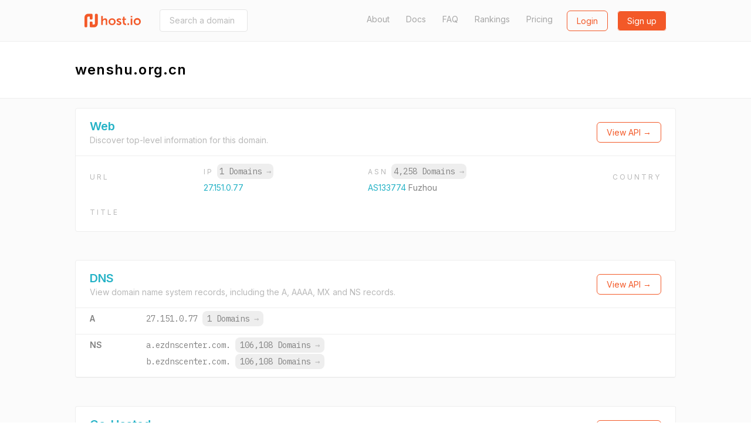

--- FILE ---
content_type: text/html; charset=utf-8
request_url: https://host.io/wenshu.org.cn
body_size: 8856
content:
<!DOCTYPE html>
<html  style="scroll-behavior: smooth;">

<head>
    <title>wenshu.org.cn - host.io</title>
    <meta charset="utf-8">
    <meta name="google" value="notranslate">
    <meta name="viewport" content="width=device-width, initial-scale=1, shrink-to-fit=no, user-scalable=no">
    <meta name="description" content="wenshu.org.cn (hosted on chinatelecom.cn) details, including IP, backlinks, redirect information, and reverse IP shared hosting data">
    <meta property="og:url" content="https://host.io">
    <meta property="og:type" content="website">
    <meta property="og:title" content="wenshu.org.cn - host.io">
    <meta property="og:description" content="wenshu.org.cn (hosted on chinatelecom.cn) details, including IP, backlinks, redirect information, and reverse IP shared hosting data">
    <meta property="og:image" content="https://cdn.host.io/static/images/hostio/hostio-banner.png">
    <meta name="twitter:card" content="summary_large_image">

    <link href="https://cdn.host.io/static/images/hostio/hostio-logo.svg?v2" rel="shortcut icon" type="image/svg+xml">
    <link href="https://cdn.host.io/static/images/hostio/hostio-logo.svg?v2" rel="icon" type="image/svg+xml">

    <link href="https://fonts.googleapis.com/css?family=Inter:400,500,600|IBM+Plex+Mono:400,700" rel="stylesheet">
    

    <link rel="stylesheet" href="https://cdn.host.io/static/dist/tailwind.hostio.min.css">

    <!-- Google Tag Manager -->
    <script>
        dataLayer = [];
    </script>
    <script>(function(w,d,s,l,i){w[l]=w[l]||[];w[l].push({'gtm.start':
    new Date().getTime(),event:'gtm.js'});var f=d.getElementsByTagName(s)[0],
    j=d.createElement(s),dl=l!='dataLayer'?'&l='+l:'';j.async=true;j.src=
    'https://www.googletagmanager.com/gtm.js?id='+i+dl;f.parentNode.insertBefore(j,f);
    })(window,document,'script','dataLayer','GTM-TQVZN32');</script>
    <!-- End Google Tag Manager -->

    <style>
        #nav .active {
            font-weight: bold;
            color: #4299e1;
        }
        #nav .active::after {
            content: "→";
        }
    </style>

     
</head>



<body class="flex flex-col min-h-screen font-body">
    <svg xmlns="http://www.w3.org/2000/svg" style="display: none;">
    <symbol id="search" viewBox="0 0 13 13" >
        <path d="M5.52603 9.14671C3.5298 9.14671 1.90662 7.52227 1.90662 5.52667C1.90662 3.53043 3.5298 1.90662 5.52603 1.90662C7.52227 1.90662 9.14608 3.53043 9.14608 5.52667C9.14608 7.52227 7.52227 9.14671 5.52603 9.14671ZM10.0682 8.7209L9.91889 8.87025C10.6269 7.94173 11.0527 6.78504 11.0527 5.52667C11.0527 2.4748 8.57854 0 5.52603 0C2.47416 0 0 2.4748 0 5.52667C0 8.57854 2.47416 11.0533 5.52603 11.0533C6.7844 11.0533 7.94109 10.6275 8.87025 9.91953L8.72026 10.0689L11.652 13L13 11.652L10.0682 8.7209Z" />            
    </symbol>

    <symbol id="domains" viewBox="0 0 48 46">
        <path d="M44 0H4C1.79093 0 0 1.79093 0 4V41.3333C0 43.5424 1.79093 45.3333 4 45.3333H44C46.2091 45.3333 48 43.5424 48 41.3333V4C48 1.79093 46.2091 0 44 0ZM38.6667 33C38.6667 34.6569 37.3235 36 35.6667 36H12.3333C10.6765 36 9.33333 34.6569 9.33333 33V20.3333C9.33333 18.6765 10.6765 17.3333 12.3333 17.3333H16C16.7364 17.3333 17.3333 16.7364 17.3333 16C17.3333 15.2636 17.9303 14.6667 18.6667 14.6667C19.403 14.6667 20 14.0697 20 13.3333V12C20 10.5272 21.1939 9.33333 22.6667 9.33333H25.3333C26.8061 9.33333 28 10.5272 28 12V13.3333C28 14.0697 28.597 14.6667 29.3333 14.6667C30.0697 14.6667 30.6667 15.2636 30.6667 16C30.6667 16.7364 31.2636 17.3333 32 17.3333H35.6667C37.3235 17.3333 38.6667 18.6765 38.6667 20.3333V33Z" fill="#ffffff"/>
    </symbol>

    <symbol id="github" viewBox="0 0 24 24">
        <path d="M12 .297c-6.63 0-12 5.373-12 12 0 5.303 3.438 9.8 8.205 11.385.6.113.82-.258.82-.577 0-.285-.01-1.04-.015-2.04-3.338.724-4.042-1.61-4.042-1.61C4.422 18.07 3.633 17.7 3.633 17.7c-1.087-.744.084-.729.084-.729 1.205.084 1.838 1.236 1.838 1.236 1.07 1.835 2.809 1.305 3.495.998.108-.776.417-1.305.76-1.605-2.665-.3-5.466-1.332-5.466-5.93 0-1.31.465-2.38 1.235-3.22-.135-.303-.54-1.523.105-3.176 0 0 1.005-.322 3.3 1.23.96-.267 1.98-.399 3-.405 1.02.006 2.04.138 3 .405 2.28-1.552 3.285-1.23 3.285-1.23.645 1.653.24 2.873.12 3.176.765.84 1.23 1.91 1.23 3.22 0 4.61-2.805 5.625-5.475 5.92.42.36.81 1.096.81 2.22 0 1.606-.015 2.896-.015 3.286 0 .315.21.69.825.57C20.565 22.092 24 17.592 24 12.297c0-6.627-5.373-12-12-12"/>
    </symbol>

    <symbol id="github-white" viewBox="0 0 24 24">
        <path d="M12 .297c-6.63 0-12 5.373-12 12 0 5.303 3.438 9.8 8.205 11.385.6.113.82-.258.82-.577 0-.285-.01-1.04-.015-2.04-3.338.724-4.042-1.61-4.042-1.61C4.422 18.07 3.633 17.7 3.633 17.7c-1.087-.744.084-.729.084-.729 1.205.084 1.838 1.236 1.838 1.236 1.07 1.835 2.809 1.305 3.495.998.108-.776.417-1.305.76-1.605-2.665-.3-5.466-1.332-5.466-5.93 0-1.31.465-2.38 1.235-3.22-.135-.303-.54-1.523.105-3.176 0 0 1.005-.322 3.3 1.23.96-.267 1.98-.399 3-.405 1.02.006 2.04.138 3 .405 2.28-1.552 3.285-1.23 3.285-1.23.645 1.653.24 2.873.12 3.176.765.84 1.23 1.91 1.23 3.22 0 4.61-2.805 5.625-5.475 5.92.42.36.81 1.096.81 2.22 0 1.606-.015 2.896-.015 3.286 0 .315.21.69.825.57C20.565 22.092 24 17.592 24 12.297c0-6.627-5.373-12-12-12" fill="#ffffff" />
    </symbol>

    <symbol id="google" viewBox="0 0 24 24">
        <path d="M12.24 10.285V14.4h6.806c-.275 1.765-2.056 5.174-6.806 5.174-4.095 0-7.439-3.389-7.439-7.574s3.345-7.574 7.439-7.574c2.33 0 3.891.989 4.785 1.849l3.254-3.138C18.189 1.186 15.479 0 12.24 0c-6.635 0-12 5.365-12 12s5.365 12 12 12c6.926 0 11.52-4.869 11.52-11.726 0-.788-.085-1.39-.189-1.989H12.24z"/>
    </symbol>

    <symbol id="website" viewBox="0 0 50 46">
        <path d="M47.5 0H2.5C1 0 0 1 0 2.5V43.5C0 44.75 1 46 2.5 46H47.5C48.75 46 50 44.75 50 43.5V2.5C50 1 48.75 0 47.5 0ZM17.5 5C19 5 20 6 20 7.5C20 9 19 10 17.5 10C16 10 15 8.75 15 7.5C15 6 16 5 17.5 5ZM7.5 5C9 5 10 6 10 7.5C10 9 9 10 7.5 10C6 10 5 8.75 5 7.5C5 6 6 5 7.5 5ZM45 41H5V15H45V41Z" fill="#ffffff"/>
    </symbol>

    <symbol id="tld" viewBox="0 0 52 48">
        <path d="M38.6952 18.3924C39.0356 20.4982 39.2162 22.7162 39.2162 25.0023C39.2162 27.2866 39.0358 29.5031 38.6958 31.6075H44.5711C45.2721 29.5327 45.6522 27.3104 45.6522 25C45.6522 22.6896 45.2721 20.4673 44.5711 18.3924H38.6952ZM35.3866 18.3924H26.6304V31.6075H35.3872C35.7544 29.5357 35.9554 27.3164 35.9554 25.0023C35.9554 22.6864 35.7542 20.4656 35.3866 18.3924ZM34.3439 43.4198C38.0699 41.5245 41.1453 38.5319 43.1434 34.8684H38.0198C37.1771 38.1665 35.9193 41.0857 34.3439 43.4198ZM27.3303 45.5219C30.4183 44.1747 33.1177 40.2264 34.6408 34.8684H26.6304V45.5886C26.8648 45.5703 27.0981 45.5481 27.3303 45.5219ZM34.3401 6.57825C35.9167 8.91223 37.1755 11.8322 38.0189 15.1316H43.1434C41.1446 11.4669 38.0677 8.47339 34.3401 6.57825ZM27.3165 4.47651C27.0889 4.45107 26.8602 4.42933 26.6304 4.41135V15.1316H34.6398C33.1143 9.76749 30.4097 5.81749 27.3165 4.47651ZM11.3034 18.3924H5.42894C4.72792 20.4673 4.34783 22.6896 4.34783 25C4.34783 27.3104 4.72792 29.5327 5.42894 31.6075H11.3035C10.9633 29.5024 10.7827 27.2851 10.7827 25C10.7827 22.7148 10.9633 20.4975 11.3034 18.3924ZM14.612 18.3924C14.2447 20.4649 14.0436 22.685 14.0436 25C14.0436 27.3149 14.2448 29.535 14.6122 31.6075H23.3696V18.3924H14.612ZM15.6569 43.4202C14.0811 41.0863 12.8228 38.1668 11.9797 34.8684H6.85658C8.85487 38.5321 11.9306 41.525 15.6569 43.4202ZM22.6755 45.5226C22.9057 45.5484 23.1371 45.5705 23.3696 45.5886V34.8684H15.3589C16.8832 40.2291 19.5851 44.1783 22.6755 45.5226ZM15.656 6.58023C11.9301 8.47547 8.85472 11.4682 6.85658 15.1316H11.9795C12.8224 11.8333 14.0804 8.91404 15.656 6.58023ZM22.675 4.47746C19.5845 5.82174 16.8827 9.77063 15.3586 15.1316H23.3696V4.41135C23.1369 4.42955 22.9054 4.45161 22.675 4.47746ZM50 25C50 38.8006 38.8006 50 25 50C11.1994 50 0 38.8006 0 25C0 11.1994 11.1994 0 25 0C38.8006 0 50 11.1994 50 25Z"/>
    </symbol>

    <symbol id="dns" viewBox="0 0 38 29">
        <path fill-rule="evenodd" clip-rule="evenodd" d="M1.49823 0H36.0685C36.9008 0 37.5667 0.675389 37.5667 1.51963V11.8756C37.5667 12.7198 36.9008 13.3952 36.0685 13.3952H1.49823C0.665879 13.3952 0 12.7198 0 11.8756V1.51963C0 0.675389 0.665879 0 1.49823 0ZM1.49823 15.534H36.0685C36.9008 15.534 37.5667 16.2093 37.5667 17.0536V27.4096C37.5667 28.2538 36.9008 28.9292 36.0685 28.9292H1.49823C0.665879 28.9292 0 28.2538 0 27.4096V17.0536C0 16.2093 0.665879 15.534 1.49823 15.534ZM8.268 18.2355C10.4321 18.2355 12.2078 20.0366 12.2078 22.2316C12.2078 24.4266 10.4321 26.2276 8.268 26.2276C6.1039 26.2276 4.32822 24.4266 4.32822 22.2316C4.32822 20.0366 6.1039 18.2355 8.268 18.2355ZM8.268 2.70156C10.4321 2.70156 12.2078 4.5026 12.2078 6.69761C12.2078 8.89263 10.4321 10.6937 8.268 10.6937C6.1039 10.6937 4.32822 8.89263 4.32822 6.69761C4.32822 4.5026 6.1039 2.70156 8.268 2.70156Z" />
    </symbol>

    <symbol id="backlinks" viewBox="0 0 33 34">
        <path d="M28.2159 1.24506C26.022 -0.0130981 23.4754 -0.329943 21.0459 0.350328C18.6164 1.03106 16.5937 2.6282 15.3512 4.84842L14.4057 6.53825C14.3406 6.65355 14.2936 6.77439 14.2572 6.89661C15.4191 7.05941 16.5514 7.39286 17.6153 7.89787L18.3575 6.57238C19.1454 5.1648 20.4275 4.152 21.9681 3.72078C23.5077 3.28817 25.1225 3.49064 26.5131 4.28806C29.3837 5.935 30.3957 9.63798 28.7695 12.5435L25.5549 18.285C24.7671 19.6926 23.4854 20.7059 21.9453 21.1366C20.4043 21.5688 18.7899 21.3663 17.3993 20.5698C15.4979 19.4786 14.3488 17.4295 14.367 15.2453C13.5391 14.814 12.5617 14.7057 11.6595 14.957C11.3975 15.0299 11.1492 15.1327 10.9141 15.2577C10.9004 18.6867 12.7089 21.8981 15.6961 23.6124C17.2435 24.4988 18.9654 24.9185 20.6982 24.8507C21.4227 24.8221 22.1499 24.7086 22.8662 24.5075C25.2961 23.8273 27.3183 22.2301 28.5613 20.0099L31.7763 14.268C34.3402 9.68456 32.7436 3.843 28.2159 1.24506ZM14.649 27.3306C13.8612 28.7386 12.579 29.7514 11.0385 30.1831C9.49796 30.6138 7.88406 30.4123 6.49343 29.6144C5.10189 28.817 4.10129 27.5192 3.67572 25.9599C3.24969 24.401 3.44835 22.7674 4.23662 21.3603L7.4512 15.6179C8.23901 14.2103 9.52074 13.1975 11.0608 12.7663C12.6014 12.3346 14.2157 12.5366 15.6054 13.334C17.5078 14.4248 18.656 16.4739 18.6378 18.6591C19.467 19.0907 20.4458 19.1991 21.3466 18.9464C21.6081 18.8735 21.856 18.7702 22.0916 18.6457C22.1048 15.2162 20.2963 12.0049 17.3091 10.292C15.1161 9.03381 12.5686 8.71604 10.14 9.39631C7.71046 10.077 5.68785 11.6746 4.44531 13.8949L1.23072 19.6368C-0.0122788 21.857 -0.326219 24.4342 0.345859 26.8933C1.01794 29.3525 2.59629 31.3997 4.78977 32.6574C6.33715 33.5443 8.05858 33.9645 9.7914 33.8971C10.5163 33.8681 11.2431 33.7542 11.9594 33.554C14.3893 32.8733 16.4115 31.2761 17.6545 29.0559L18.5999 27.3656C18.6642 27.2521 18.7111 27.1336 18.7471 27.0128C17.5902 26.85 16.458 26.5147 15.3899 26.0064L14.649 27.3306Z" />
    </symbol>

    <symbol id="redirects" viewBox="0 0 35 34">
        <path d="M34.4663 18.1506L29.1194 13.9315C28.6386 13.5503 27.9715 13.5503 27.4893 13.9315L22.1425 18.1506C21.5509 18.6206 21.4348 19.5024 21.8859 20.1184C22.3343 20.7344 23.1811 20.8582 23.7753 20.3884L26.9531 17.8809V26.3233C26.9531 28.6382 25.1323 30.5188 22.9015 30.5188C20.6677 30.5188 18.8498 28.6146 18.8498 26.2758V7.00933C18.8498 3.14463 15.8192 0 12.0971 0C8.37496 0 5.34432 3.16432 5.34432 7.05574V15.0369L2.16512 12.5265C1.57088 12.0568 0.724079 12.1791 0.274346 12.7979C-0.175388 13.4139 -0.0605912 14.2957 0.533652 14.7654L5.87914 18.9845C6.12088 19.1776 6.40855 19.2714 6.69487 19.2714C6.98119 19.2714 7.26885 19.18 7.5106 18.9856L12.8561 14.7665C13.4517 14.2968 13.5678 13.415 13.1167 12.799C12.667 12.1802 11.8202 12.0564 11.2246 12.5276L8.04542 15.0351V7.05398C8.04542 4.71519 9.86326 2.81097 12.0971 2.81097C14.3309 2.81097 16.1487 4.6955 16.1487 7.00757V26.2776C16.1487 30.169 19.178 33.3333 22.9015 33.3333C26.6233 33.3333 29.6543 30.1887 29.6543 26.3237V17.8833L32.8335 20.3909C33.0806 20.5839 33.3656 20.6767 33.6492 20.6767C34.0597 20.6767 34.4636 20.4823 34.7279 20.1198C35.1753 19.5021 35.0592 18.6206 34.4663 18.1506Z"/>
    </symbol>

    <symbol id="logo" viewBox="0 0 107.051 25.771">
        <g id="Group_7" data-name="Group 7" transform="translate(-72 168.771)">
            <path id="Union_2" data-name="Union 2" fill="#231f1f" d="M61.747,11.008a6.794,6.794,0,1,1,6.8,6.459A6.481,6.481,0,0,1,61.747,11.008Zm3.114,0a3.669,3.669,0,1,0,7.33,0,3.669,3.669,0,1,0-7.33,0ZM28.9,15.652,30.3,13.5a5.161,5.161,0,0,0,3.363,1.355c.869,0,1.62-.388,1.62-1.113,0-1.839-6-1.593-6-5.564,0-2.3,2.056-3.628,4.717-3.628a5.913,5.913,0,0,1,4.136,1.4L37,8.225A4.689,4.689,0,0,0,33.98,7.161c-.8,0-1.572.339-1.572,1.112,0,1.737,6,1.525,6,5.493,0,2.056-1.791,3.7-4.718,3.7A6.9,6.9,0,0,1,28.9,15.652ZM13.912,11.008a6.478,6.478,0,0,1,6.767-6.459,6.467,6.467,0,1,1,.03,12.917A6.479,6.479,0,0,1,13.912,11.008Zm3.114,0a3.669,3.669,0,1,0,7.33,0,3.669,3.669,0,1,0-7.33,0ZM46.53,17.3c-1.717,0-5.128-.507-5.128-4.644V7.475H39.81V5.031h1.668V1.475h3V5.031H47.28V7.475H44.475v4.789a2.194,2.194,0,0,0,2.444,2.324,2.86,2.86,0,0,0,.556-.048v2.684a5.3,5.3,0,0,1-.876.073Zm9.673-.12V4.839h3.072V17.177Zm-6.337,0V14.1H52.94v3.074Zm-41.3,0V9.87c0-1.5-.388-2.516-1.96-2.516A3.472,3.472,0,0,0,3.266,9.919a5.568,5.568,0,0,0-.193,1.593v5.661H0V0H3.074V5.952a10.259,10.259,0,0,1-.049,1.04h.049A4.75,4.75,0,0,1,7.33,4.549c2.735,0,4.282,1.426,4.282,4.692v7.935ZM56.2,2.733V0h3.04V2.733Z" transform="translate(103.733 -164.619)"/>
            <path id="Union_1" data-name="Union 1" fill="#00aeef" d="M11.969,25.771a2.027,2.027,0,0,1-2.027-2.027v-7a2.027,2.027,0,0,1,2.027-2.027h1.3A2.027,2.027,0,0,1,15.3,16.747v3.667h2.677a1.907,1.907,0,0,0,1.908-1.907V2.027A2.027,2.027,0,0,1,21.911,0h1.3a2.027,2.027,0,0,1,2.027,2.027V18.942a6.829,6.829,0,0,1-6.829,6.829Zm-9.942,0A2.027,2.027,0,0,1,0,23.744V6.829A6.829,6.829,0,0,1,6.829,0h6.443A2.027,2.027,0,0,1,15.3,2.027v7a2.027,2.027,0,0,1-2.027,2.027h-1.3A2.027,2.027,0,0,1,9.942,9.024V5.357H7.259a1.907,1.907,0,0,0-1.9,1.907v16.48A2.027,2.027,0,0,1,3.33,25.771Z" transform="translate(72 -168.771)"/>
        </g>
    </symbol>

    <symbol id="logo-sm-orange">
        <defs>
            <style>
        
            .cls-2 {
                fill: #f35929;
            }
            </style>
        </defs>
        <g id="Group_7" data-name="Group 7" transform="translate(-72 168.771)">
            <path id="Union_1" data-name="Union 1" class="cls-2" d="M11.969,25.771a2.027,2.027,0,0,1-2.027-2.027v-7a2.027,2.027,0,0,1,2.027-2.027h1.3A2.027,2.027,0,0,1,15.3,16.747v3.667h2.677a1.907,1.907,0,0,0,1.908-1.907V2.027A2.027,2.027,0,0,1,21.911,0h1.3a2.027,2.027,0,0,1,2.027,2.027V18.942a6.829,6.829,0,0,1-6.829,6.829Zm-9.942,0A2.027,2.027,0,0,1,0,23.744V6.829A6.829,6.829,0,0,1,6.829,0h6.443A2.027,2.027,0,0,1,15.3,2.027v7a2.027,2.027,0,0,1-2.027,2.027h-1.3A2.027,2.027,0,0,1,9.942,9.024V5.357H7.259a1.907,1.907,0,0,0-1.9,1.907v16.48A2.027,2.027,0,0,1,3.33,25.771Z" transform="translate(72 -168.771)"/>
        </g>
    </symbol>

    <symbol id="logo-sm">
        <g id="Group_7" data-name="Group 7" transform="translate(-72 168.771)">
            <path id="Union_1" data-name="Union 1" fill="#24B2C6" d="M11.969,25.771a2.027,2.027,0,0,1-2.027-2.027v-7a2.027,2.027,0,0,1,2.027-2.027h1.3A2.027,2.027,0,0,1,15.3,16.747v3.667h2.677a1.907,1.907,0,0,0,1.908-1.907V2.027A2.027,2.027,0,0,1,21.911,0h1.3a2.027,2.027,0,0,1,2.027,2.027V18.942a6.829,6.829,0,0,1-6.829,6.829Zm-9.942,0A2.027,2.027,0,0,1,0,23.744V6.829A6.829,6.829,0,0,1,6.829,0h6.443A2.027,2.027,0,0,1,15.3,2.027v7a2.027,2.027,0,0,1-2.027,2.027h-1.3A2.027,2.027,0,0,1,9.942,9.024V5.357H7.259a1.907,1.907,0,0,0-1.9,1.907v16.48A2.027,2.027,0,0,1,3.33,25.771Z" transform="translate(72 -168.771)"/>
        </g>
    </symbol>


    <symbol id="menu-toggle">
        <g>
        <path d="M1 6L7 2L13 6" stroke="white" stroke-width="2" stroke-linecap="round" fill="none" />
    </g>
    </symbol>

    <symbol id="logo-white" viewBox="0 0 107.051 25.771">
        <defs>
            <style>
            .cls-1 {
                fill: #ffffff;
            }
        
            .cls-2 {
                fill: #ffffff;
            }
            </style>
        </defs>
        <g id="Group_7" data-name="Group 7" transform="translate(-72 168.771)">
            <path id="Union_2" data-name="Union 2" class="cls-1" d="M61.747,11.008a6.794,6.794,0,1,1,6.8,6.459A6.481,6.481,0,0,1,61.747,11.008Zm3.114,0a3.669,3.669,0,1,0,7.33,0,3.669,3.669,0,1,0-7.33,0ZM28.9,15.652,30.3,13.5a5.161,5.161,0,0,0,3.363,1.355c.869,0,1.62-.388,1.62-1.113,0-1.839-6-1.593-6-5.564,0-2.3,2.056-3.628,4.717-3.628a5.913,5.913,0,0,1,4.136,1.4L37,8.225A4.689,4.689,0,0,0,33.98,7.161c-.8,0-1.572.339-1.572,1.112,0,1.737,6,1.525,6,5.493,0,2.056-1.791,3.7-4.718,3.7A6.9,6.9,0,0,1,28.9,15.652ZM13.912,11.008a6.478,6.478,0,0,1,6.767-6.459,6.467,6.467,0,1,1,.03,12.917A6.479,6.479,0,0,1,13.912,11.008Zm3.114,0a3.669,3.669,0,1,0,7.33,0,3.669,3.669,0,1,0-7.33,0ZM46.53,17.3c-1.717,0-5.128-.507-5.128-4.644V7.475H39.81V5.031h1.668V1.475h3V5.031H47.28V7.475H44.475v4.789a2.194,2.194,0,0,0,2.444,2.324,2.86,2.86,0,0,0,.556-.048v2.684a5.3,5.3,0,0,1-.876.073Zm9.673-.12V4.839h3.072V17.177Zm-6.337,0V14.1H52.94v3.074Zm-41.3,0V9.87c0-1.5-.388-2.516-1.96-2.516A3.472,3.472,0,0,0,3.266,9.919a5.568,5.568,0,0,0-.193,1.593v5.661H0V0H3.074V5.952a10.259,10.259,0,0,1-.049,1.04h.049A4.75,4.75,0,0,1,7.33,4.549c2.735,0,4.282,1.426,4.282,4.692v7.935ZM56.2,2.733V0h3.04V2.733Z" transform="translate(103.733 -164.619)"/>
            <path id="Union_1" data-name="Union 1" class="cls-2" d="M11.969,25.771a2.027,2.027,0,0,1-2.027-2.027v-7a2.027,2.027,0,0,1,2.027-2.027h1.3A2.027,2.027,0,0,1,15.3,16.747v3.667h2.677a1.907,1.907,0,0,0,1.908-1.907V2.027A2.027,2.027,0,0,1,21.911,0h1.3a2.027,2.027,0,0,1,2.027,2.027V18.942a6.829,6.829,0,0,1-6.829,6.829Zm-9.942,0A2.027,2.027,0,0,1,0,23.744V6.829A6.829,6.829,0,0,1,6.829,0h6.443A2.027,2.027,0,0,1,15.3,2.027v7a2.027,2.027,0,0,1-2.027,2.027h-1.3A2.027,2.027,0,0,1,9.942,9.024V5.357H7.259a1.907,1.907,0,0,0-1.9,1.907v16.48A2.027,2.027,0,0,1,3.33,25.771Z" transform="translate(72 -168.771)"/>
        </g>
    </symbol>

    <symbol id="logo-orange" viewBox="0 0 107.051 25.771">
        <defs>
            <style>
            .cls-1 {
                fill: #F35928;
            }
        
            .cls-2 {
                fill: #F35928;
            }
            </style>
        </defs>
        <g id="Group_7" data-name="Group 7" transform="translate(-72 168.771)">
            <path id="Union_2" data-name="Union 2" class="cls-1" d="M61.747,11.008a6.794,6.794,0,1,1,6.8,6.459A6.481,6.481,0,0,1,61.747,11.008Zm3.114,0a3.669,3.669,0,1,0,7.33,0,3.669,3.669,0,1,0-7.33,0ZM28.9,15.652,30.3,13.5a5.161,5.161,0,0,0,3.363,1.355c.869,0,1.62-.388,1.62-1.113,0-1.839-6-1.593-6-5.564,0-2.3,2.056-3.628,4.717-3.628a5.913,5.913,0,0,1,4.136,1.4L37,8.225A4.689,4.689,0,0,0,33.98,7.161c-.8,0-1.572.339-1.572,1.112,0,1.737,6,1.525,6,5.493,0,2.056-1.791,3.7-4.718,3.7A6.9,6.9,0,0,1,28.9,15.652ZM13.912,11.008a6.478,6.478,0,0,1,6.767-6.459,6.467,6.467,0,1,1,.03,12.917A6.479,6.479,0,0,1,13.912,11.008Zm3.114,0a3.669,3.669,0,1,0,7.33,0,3.669,3.669,0,1,0-7.33,0ZM46.53,17.3c-1.717,0-5.128-.507-5.128-4.644V7.475H39.81V5.031h1.668V1.475h3V5.031H47.28V7.475H44.475v4.789a2.194,2.194,0,0,0,2.444,2.324,2.86,2.86,0,0,0,.556-.048v2.684a5.3,5.3,0,0,1-.876.073Zm9.673-.12V4.839h3.072V17.177Zm-6.337,0V14.1H52.94v3.074Zm-41.3,0V9.87c0-1.5-.388-2.516-1.96-2.516A3.472,3.472,0,0,0,3.266,9.919a5.568,5.568,0,0,0-.193,1.593v5.661H0V0H3.074V5.952a10.259,10.259,0,0,1-.049,1.04h.049A4.75,4.75,0,0,1,7.33,4.549c2.735,0,4.282,1.426,4.282,4.692v7.935ZM56.2,2.733V0h3.04V2.733Z" transform="translate(103.733 -164.619)"/>
            <path id="Union_1" data-name="Union 1" class="cls-2" d="M11.969,25.771a2.027,2.027,0,0,1-2.027-2.027v-7a2.027,2.027,0,0,1,2.027-2.027h1.3A2.027,2.027,0,0,1,15.3,16.747v3.667h2.677a1.907,1.907,0,0,0,1.908-1.907V2.027A2.027,2.027,0,0,1,21.911,0h1.3a2.027,2.027,0,0,1,2.027,2.027V18.942a6.829,6.829,0,0,1-6.829,6.829Zm-9.942,0A2.027,2.027,0,0,1,0,23.744V6.829A6.829,6.829,0,0,1,6.829,0h6.443A2.027,2.027,0,0,1,15.3,2.027v7a2.027,2.027,0,0,1-2.027,2.027h-1.3A2.027,2.027,0,0,1,9.942,9.024V5.357H7.259a1.907,1.907,0,0,0-1.9,1.907v16.48A2.027,2.027,0,0,1,3.33,25.771Z" transform="translate(72 -168.771)"/>
        </g>
    </symbol>
</svg>
    <header>
        <nav class="py-4 
bg-gray-100 border-b
">
            <div class="flex items-center justify-between max-w-5xl mx-auto px-4">
                <div class="flex items-center">
                    <a href="/" class="sm:block hidden">
                        <svg class="w-24 h-8">
                            <use xlink:href="#logo-orange" />
                        </svg>
                    </a>
                    <a href="/" class="sm:hidden">
                        <svg class="w-8 h-8">
                            <use xlink:href="#logo-sm-orange" />
                        </svg>
                    </a>
                    
                        <form class="ml-8 hidden sm:block" action="/search" method="get"
                            x-cloak x-data='{expand: false}'>
                            <input
                                @focus='expand = true'
                                @blur='expand = false'
                                :style="`width: ${expand ? '300px' : '150px'}`"
                                class="px-4 py-2 border border-gray-300 rounded text-sm transition-all duration-300" 
                                name="domain"
                                type="text"
                                placeholder="Search a domain (i.e. facebook.com)">
                        </form>
                    
                </div>

                <div class="flex lg:w-3/4 justify-end">
                    <div class="flex justify-end lg:block hidden text-gray-600 text-sm">
                        <a class="
    
" href="/about">About</a>
                        <a class="ml-6 
    
" href="/docs">Docs</a>
                        <a class="ml-6 
    
" href="/faq">FAQ</a>
                        <a class="ml-6 
    
" href="/rankings">Rankings</a>
                        <a class="ml-6 
    
" href="/pricing">Pricing</a>
                    </div>
                    <div class="flex">
                        
                        <span class="ml-6">
                            <a
                                class="btn btn-secondary-hollow"
                                href="/login">Login</a>
                        </span>
                        <span class="ml-4">
                            <a
                                class="btn btn-secondary"
                                href="/signup">Sign up</a>
                        </span>
                        

                        <div x-data="{ open: false }" class="relative" x-cloak>
                            <a class="lg:hidden bg-secondary-600 flex items-center p-2 rounded ml-2 -mt-1 opacity-50" @click="open = true">
                                <svg class="w-4 h-3 mt-1">
                                    <use xlink:href="#menu-toggle" />
                                </svg>
                            </a>
                            <div x-show="open" @click.away="open = false"
                                class="absolute bg-white -ml-20 rounded text-sm mt-2 text-gray-700 font-medium text-center border">
                                <div class="px-3 py-2 border-b"><a href="/about">About</a></div>
                                <div class="px-3 py-2 border-b"><a href="/docs">Documentation</a></div>
                                <div class="px-3 py-2 border-b"><a href="/faq">FAQ</a></div>
                                <div class="px-3 py-2 border-b"><a href="/pricing">Pricing</a></div>
                                <div class="px-3 py-2"><a href="/rankings">Rankings</a></div>
                            </div>
                        </div>
                    </div>
                </div>
            </div>
        </nav>
    </header>


    
<div class="px-2">
<div class="mx-auto max-w-5xl py-8 flex justify-between flex-wrap">
    <div>
        <div class="text-2xl font-semibold tracking-wide flex items-center">
            <span>wenshu.org.cn</span>
        </div>
    </div>
    <div x-data="{ open: false, lastEnterTs: 0, lastLeaveTs: 0 }" x-cloak>
        
    </div>
</div>
</div>

<div class="bg-gray-100 border-t border-gray-200 flex-1">
    <div class="flex justify-between mx-auto max-w-5xl">
        <div class="text-gray-700 flex-1 py-4">
            <div class="border bg-white rounded mb-12 pb-4">
                <div class="border-b px-6 py-4 flex justify-between flex-col sm:flex-row sm:items-center">
                    <div>
                        <h3 class="text-primary text-xl font-bold" id="web">Web</h3>
                        <div class="text-sm text-gray-500">
                            Discover top-level information for this domain.
                        </div>
                    </div>
                    <div class="mt-2 sm:mt-0">
                        <a href="/docs#apiwebdomain" class="btn btn-secondary-hollow">
                            View API &rarr;
                        </a>
                    </div>
                </div>
                
                <div class="px-6 py-4">
                    
                            
                    <div class="flex justify-between text-sm flex-col sm:flex-row sm:items-center">
                        <div class="mt-6 sm:mt-0">
                            <div class="tracking-wider text-xs text-gray-500 mb-2 uppercase">
                                URL
                            </div>
                            <div class="max-w-xs truncate">
                                <a href="" class="text-primary" rel="nofollow"></a>
                            </div>
                        </div>

                        <div class="mt-6 sm:mt-0">
                            <div class="tracking-wider text-xs text-gray-500 mb-2">IP 
                                <span class="bg-gray-200 hover:bg-gray-300 text-gray-700 p-1 rounded-lg tracking-normal font-mono text-sm">
                                    <a href="/ip/27.151.0.77">
                                        1 Domains <span class="opacity-50">&rarr;</span>
                                    </a>
                                </span>
                            </div>
                            <div> <a href="https://ipinfo.io/27.151.0.77" target="_blank" class="text-primary"> 27.151.0.77 </a></div>
                        </div>

                        <div class="mt-6 sm:mt-0">
                            <div class="tracking-wider text-xs text-gray-500 mb-2">ASN 
                                <span class="bg-gray-200 hover:bg-gray-300 text-gray-700 p-1 rounded-lg tracking-normal font-mono text-sm">
                                    <a href="/asn/AS133774">
                                        4,258 Domains <span class="opacity-50">&rarr;</span>
                                    </a>
                                </span>
                            </div>
                            <div class="w-64">
                                <a href="https://ipinfo.io/AS133774" target="_blank" class="text-primary">
                                    AS133774
                                </a>
                                Fuzhou
                            </div>
                        </div>


                        <div class="mt-6 sm:mt-0">
                            <div class="tracking-wider text-xs text-gray-500 mb-2 uppercase">Country</div>
                            <div><i class="flag flag-"></i> <span class="text-gray-700"></span></div>
                        </div>
                    </div>
                </div>
                <div class="px-6 py-2">
                    <div class="tracking-wider text-xs text-gray-500 uppercase">Title</div>
                    <div class="text-sm">
                        
                    </div>
                </div>
                

                <div class="flex">
                    

                    


                    
                </div>

                


                

                


                

                
            
            </div>

            <div class="border bg-white rounded mb-12"  id="dnsdetails">
                <div class="border-b px-6 py-4 flex justify-between flex-col sm:flex-row sm:items-center">
                    <div>
                        <h3 class="text-primary text-xl font-bold">DNS</h3>
                        <div class="text-sm text-gray-500">View domain name system records, including the A, AAAA, MX and NS records.</div>
                    </div>
                    <div class="mt-2 sm:mt-0">
                        <a class="btn btn-secondary-hollow" href="/docs#apidnsdomain">View API &rarr;</a>
                    </div>
                </div>
                <div class="text-sm">
                    

                    
                        
                    
                        
                            <div class="px-6 border-b py-2 sm:flex">
                                <div class="w-24 font-bold">A</div>
                                <div class="font-mono">
                                    
                                        <div class="mb-2 flex flex-wrap justify-between">
                                            27.151.0.77 
                                            
                                                <a href="/ip/27.151.0.77" class="ml-2">
                                                    <span class="bg-gray-200 px-2 py-1 rounded-lg hover:bg-gray-300">1 Domains  <span class="opacity-50">&rarr;</span></span>
                                                </a>
                                            
                                        </div>
                                    
                                </div>
                            </div>
                        
                    
                        
                            <div class="px-6 border-b py-2 sm:flex">
                                <div class="w-24 font-bold">NS</div>
                                <div class="font-mono">
                                    
                                        <div class="mb-2 flex flex-wrap justify-between">
                                            a.ezdnscenter.com. 
                                            
                                                
                                                <a href="/ns/ezdnscenter.com" class="ml-2">
                                                    <span class="bg-gray-200 px-2 py-1 rounded-lg hover:bg-gray-300">106,108 Domains  <span class="opacity-50">&rarr;</span></span>
                                                </a>
                                            
                                        </div>
                                    
                                        <div class="mb-2 flex flex-wrap justify-between">
                                            b.ezdnscenter.com. 
                                            
                                                
                                                <a href="/ns/ezdnscenter.com" class="ml-2">
                                                    <span class="bg-gray-200 px-2 py-1 rounded-lg hover:bg-gray-300">106,108 Domains  <span class="opacity-50">&rarr;</span></span>
                                                </a>
                                            
                                        </div>
                                    
                                </div>
                            </div>
                        
                    
                </div>
            </div>

            <div class="border-t border-l border-b bg-white rounded mb-12">
                <div class="border-b border-r px-6 py-4 flex justify-between flex-col sm:flex-row sm:items-center">
                    <div>
                        <h3 class="text-primary text-xl font-bold" id="cohosted">Co-Hosted</h3>
                        <div class="text-sm text-gray-500">There are <span class="font-semibold text-gray-600">1 domains</span> hosted on <span class="font-semibold text-gray-600">27.151.0.77</span> (AS133774 Fuzhou). 
                            
                                <a href="/ip/27.151.0.77" class="text-primary">Show All &rarr;</a>
                            
                        </div>
                    </div>
                    <div class="mt-2 sm:mt-0">
                        <a class="btn btn-secondary-hollow" href="/docs#apidomainsfieldvalue">View API &rarr;</a>
                    </div>
                </div>
                <ul class="text-sm flex flex-wrap">
                    
                        <li class="sm:w-1/3 w-1/2 border-b border-r px-6 py-4 truncate">
                            <a href="/wenshu.org.cn" class="border-b border-gray-400" rel="nofollow">wenshu.org.cn</a>
                        </li>
                    
                </ul>
            </div>

            <div class="border-t border-l border-b bg-white rounded mb-12" id="backlinks-tab">
                <div class="border-b border-r px-6 py-4 flex justify-between flex-col sm:flex-row sm:items-center">
                    <div>
                        <h3 class="text-primary text-xl font-bold">Backlinks</h3>
                        <div class="text-sm text-gray-500">
                            There are <span class="font-semibold text-gray-600">7 domains</span> which backlink to <span class="font-semibold text-gray-600">wenshu.org.cn</span>.  
                            
                        </div>
                    </div>
                    <div class="mt-2 sm:mt-0">
                        <a class="btn btn-secondary-hollow" href="/docs#apidomainsfieldvalue">
                            View API &rarr;
                        </a>
                    </div>
                </div>
                <ul class="text-sm flex flex-wrap">
                    
                        <li class="sm:w-1/3 w-1/2 border-b border-r px-6 py-4 truncate">
                            <a href="/bjyao.cn" class="border-b border-gray-400" rel="nofollow">bjyao.cn</a>
                        </li>
                    
                        <li class="sm:w-1/3 w-1/2 border-b border-r px-6 py-4 truncate">
                            <a href="/gzbie.cn" class="border-b border-gray-400" rel="nofollow">gzbie.cn</a>
                        </li>
                    
                        <li class="sm:w-1/3 w-1/2 border-b border-r px-6 py-4 truncate">
                            <a href="/jlhua.cn" class="border-b border-gray-400" rel="nofollow">jlhua.cn</a>
                        </li>
                    
                        <li class="sm:w-1/3 w-1/2 border-b border-r px-6 py-4 truncate">
                            <a href="/bjnie.cn" class="border-b border-gray-400" rel="nofollow">bjnie.cn</a>
                        </li>
                    
                        <li class="sm:w-1/3 w-1/2 border-b border-r px-6 py-4 truncate">
                            <a href="/zqjie.cn" class="border-b border-gray-400" rel="nofollow">zqjie.cn</a>
                        </li>
                    
                        <li class="sm:w-1/3 w-1/2 border-b border-r px-6 py-4 truncate">
                            <a href="/abns.top" class="border-b border-gray-400" rel="nofollow">abns.top</a>
                        </li>
                    
                        <li class="sm:w-1/3 w-1/2 border-b border-r px-6 py-4 truncate">
                            <a href="/11021971.com" class="border-b border-gray-400" rel="nofollow">11021971.com</a>
                        </li>
                    
                </ul>
            </div>

            <div class="border-t border-l border-b bg-white rounded mb-12" id="backlinks-tab">
                <div class="border-b border-r px-6 py-4 flex justify-between flex-col sm:flex-row sm:items-center">
                    <div>
                        <h3 class="text-primary text-xl font-bold">Links to</h3>
                        <div class="text-sm text-gray-500">
                            There are <span class="font-semibold text-gray-600"> domains</span> which <span class="font-semibold text-gray-600">wenshu.org.cn</span> links to.  
                        </div>
                    </div>
                    <div class="mt-2 sm:mt-0">
                        <a class="btn btn-secondary-hollow" href="/docs#apidomainsfieldvalue">
                            View API &rarr;
                        </a>
                    </div>
                </div>
                <ul class="text-sm flex flex-wrap">
                    
                </ul>
            </div>

            <div class="border-t border-l border-b bg-white rounded mb-12">
                <div class="border-b border-r px-6 py-4 flex justify-between flex-col sm:flex-row sm:items-center">
                    <div>
                        <h3 class="text-primary text-xl font-bold" id="redirects-tab">Redirects</h3>
                        <div class="text-sm text-gray-500">
                            There are <span class="font-semibold text-gray-600">0 domains</span> which redirect to <span class="font-semibold text-gray-600">wenshu.org.cn</span>.
                            
                        </div>
                    </div>
                    <div class="mt-2 sm:mt-0">
                        <a class="btn btn-secondary-hollow" href="/docs#apifulldomain">
                            View API &rarr;
                        </a>
                    </div>
                </div>
                <ul class="text-sm flex flex-wrap">
                    
                </ul>
            </div>
        </div>
    </div>
</div>


    <footer class="py-12 border-gray-200 bg-gray-100">
    <div class="max-w-5xl mx-auto flex justify-between flex-col lg:flex-row px-4">
        <div class="w-1/3">
            <a href="/">
                <svg class="w-24 h-8">
                    <use xlink:href="#logo-white" />
                </svg>
            </a>
        </div>
        <div class="flex justify-between text-gray-600 mt-4 lg:mt-0 text-sm flex-1 sm:flex-row flex-col">
            <a href="/about">About</a>
            <a href="/docs">Documentation</a>
            <a href="/rankings">Rankings</a>
            <a href="/contact">Contact</a>
            <a href="/terms">Terms</a>
            <a href="/privacy">Privacy</a>
            <a href="https://twitter.com/host">Twitter</a>
        </div>
    </div>
</footer>

    <script src="https://cdn.jsdelivr.net/gh/alpinejs/alpine@v2.x.x/dist/alpine.js" defer></script>
    <script src="https://cdn.host.io/static/assets/gumshoe.js"></script>

     
</body>

</html>
